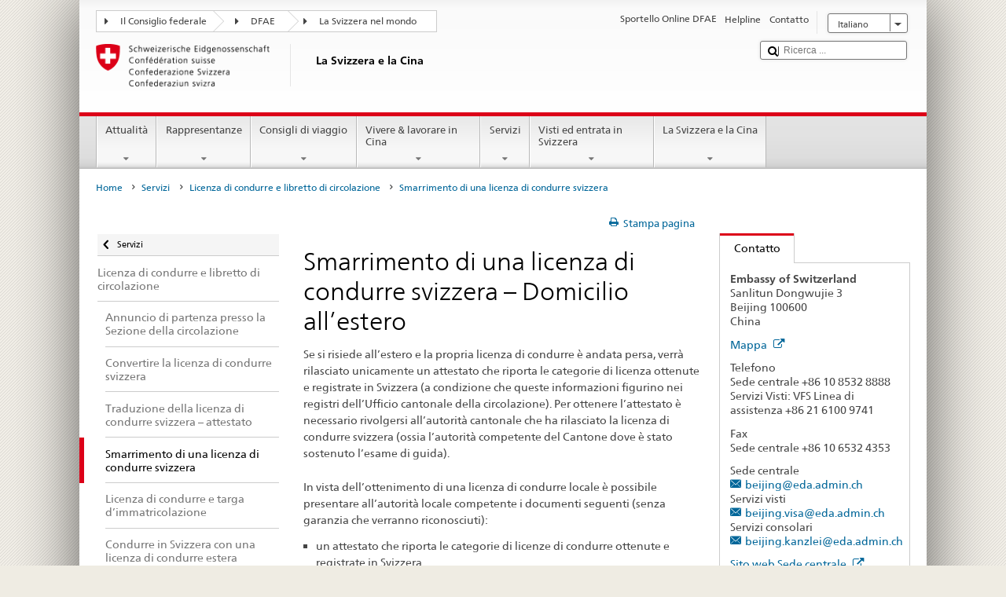

--- FILE ---
content_type: application/javascript;charset=utf-8
request_url: https://www.eda.admin.ch/etc.clientlibs/eda/base/clientlibs/publish/notyf.min.ACSHASH0dcc3830313bb72923d27ed6ac6362a5.js
body_size: 1516
content:
var Notyf=function(){var e,g,d=function(){return(d=Object.assign||function(c){for(var a,b=1,l=arguments.length;b<l;b++)for(var f in a=arguments[b])Object.prototype.hasOwnProperty.call(a,f)&&(c[f]=a[f]);return c}).apply(this,arguments)},m=function(c){this.options=c};(g=e||(e={}))[g.Add=0]="Add";g[g.Remove=1]="Remove";var n=function(){function c(){this.notifications=[]}return c.prototype.push=function(a){this.notifications.push(a);this.updateFn(a,e.Add,this.notifications)},c.prototype.splice=function(a,
b){a=this.notifications.splice(a,b)[0];this.updateFn(a,e.Remove,this.notifications)},c.prototype.indexOf=function(a){return this.notifications.indexOf(a)},c.prototype.onupdate=function(a){this.updateFn=a},c}(),k={types:[{type:"success",className:"notyf__toast--success",backgroundColor:"#3dc763",icon:{className:"notyf__icon--success",tagName:"i"}},{type:"error",className:"notyf__toast--error",backgroundColor:"#ed3d3d",icon:{className:"notyf__icon--error",tagName:"i"}}],duration:2E3,ripple:!0},p=function(){function c(){this.notifications=
[];var a=document.createDocumentFragment(),b=this._createHTLMElement({tagName:"div",className:"notyf"});a.appendChild(b);document.body.appendChild(a);this.container=b;this.animationEndEventName=this._getAnimationEndEventName();this._createA11yContainer()}return c.prototype.update=function(a,b){b===e.Add?this.addNotification(a):b===e.Remove&&this.removeNotification(a)},c.prototype.removeNotification=function(a){var b,c,f=this;(a=this._popRenderedNotification(a))&&((b=a.node).classList.add("notyf__toast--disappear"),
b.addEventListener(this.animationEndEventName,c=function(a){a.target===b&&(b.removeEventListener(f.animationEndEventName,c),f.container.removeChild(b))}))},c.prototype.addNotification=function(a){var b=this._renderNotification(a);this.notifications.push({notification:a,node:b});this._announce(a.options.message||"Notification")},c.prototype._renderNotification=function(a){var b=this._buildNotificationCard(a);a=a.options.className;return a&&b.classList.add(a),this.container.appendChild(b),b},c.prototype._popRenderedNotification=
function(a){for(var b=-1,c=0;c<this.notifications.length&&0>b;c++)this.notifications[c].notification===a&&(b=c);if(-1!==b)return this.notifications.splice(b,1)[0]},c.prototype._buildNotificationCard=function(a){a=a.options;var b=a.icon,c=this._createHTLMElement({tagName:"div",className:"notyf__toast"}),f=this._createHTLMElement({tagName:"div",className:"notyf__ripple"}),h=this._createHTLMElement({tagName:"div",className:"notyf__wrapper"}),e=this._createHTLMElement({tagName:"div",className:"notyf__message"});
e.innerHTML=a.message||"";var d=a.backgroundColor;if(b&&"object"==typeof b){var g=this._createHTLMElement({tagName:"div",className:"notyf__icon"});b=this._createHTLMElement({tagName:b.tagName||"i",className:b.className,text:b.text});d&&(b.style.color=d);g.appendChild(b);h.appendChild(g)}return h.appendChild(e),c.appendChild(h),d&&(a.ripple?(f.style.backgroundColor=d,c.appendChild(f)):c.style.backgroundColor=d),c},c.prototype._createHTLMElement=function(a){var b=a.className,c=a.text;a=document.createElement(a.tagName);
return b&&(a.className=b),a.textContent=c||null,a},c.prototype._createA11yContainer=function(){var a=this._createHTLMElement({tagName:"div",className:"notyf-announcer"});a.setAttribute("aria-atomic","true");a.setAttribute("aria-live","polite");a.style.border="0";a.style.clip="rect(0 0 0 0)";a.style.height="1px";a.style.margin="-1px";a.style.overflow="hidden";a.style.padding="0";a.style.position="absolute";a.style.width="1px";a.style.outline="0";document.body.appendChild(a);this.a11yContainer=a},c.prototype._announce=
function(a){var b=this;this.a11yContainer.textContent="";setTimeout(function(){b.a11yContainer.textContent=a},100)},c.prototype._getAnimationEndEventName=function(){var a,b=document.createElement("_fake"),c={MozTransition:"animationend",OTransition:"oAnimationEnd",WebkitTransition:"webkitAnimationEnd",transition:"animationend"};for(a in c)if(void 0!==b.style[a])return c[a];return"animationend"},c}();return function(){function c(a){var b=this;this.notifications=new n;this.view=new p;var c=this.registerTypes(a);
this.options=d({},k,a);this.options.types=c;this.notifications.onupdate(function(a,c){b.view.update(a,c)})}return c.prototype.error=function(a){a=this.normalizeOptions("error",a);this.open(a)},c.prototype.success=function(a){a=this.normalizeOptions("success",a);this.open(a)},c.prototype.open=function(a){var b=this.options.types.find(function(b){return b.type===a.type})||{};b=d({},b,a);b.ripple=void 0===b.ripple?this.options.ripple:b.ripple;b=new m(b);this._pushNotification(b)},c.prototype._pushNotification=
function(a){var b=this;this.notifications.push(a);setTimeout(function(){var c=b.notifications.indexOf(a);b.notifications.splice(c,1)},a.options.duration||this.options.duration)},c.prototype.normalizeOptions=function(a,b){a={type:a};return"string"==typeof b?a.message=b:"object"==typeof b&&(a=d({},a,b)),a},c.prototype.registerTypes=function(a){var b=(a&&a.types||[]).slice();return k.types.map(function(a){var c=b.findIndex(function(b){return b.type===a.type});c=-1!==c?b.splice(c,1)[0]:{};return d({},
a,c)}).concat(b)},c}()}();